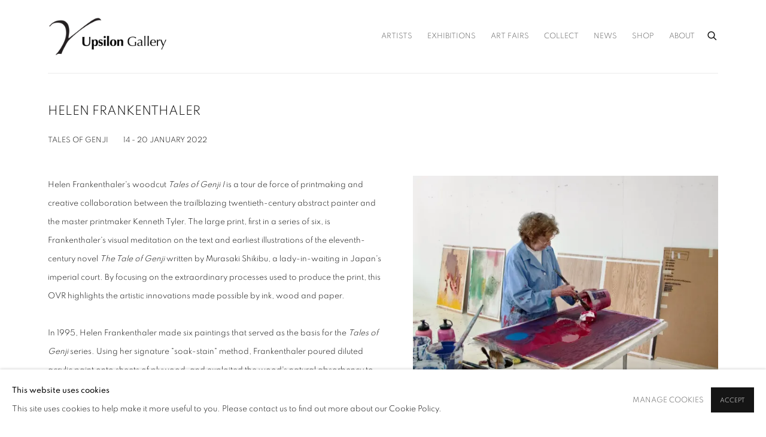

--- FILE ---
content_type: text/html; charset=utf-8
request_url: https://www.upsilongallery.com/viewing-room/12-helen-frankenthaler-tales-of-genji/
body_size: 10330
content:


    


                        
    <!DOCTYPE html>
    <!-- Site by Artlogic - https://artlogic.net -->
    <html lang="en">
        <head>
            <meta charset="utf-8">
            <title>Helen Frankenthaler | 14 - 20 January 2022 | Upsilon Gallery</title>
        <meta property="og:site_name" content="Upsilon Gallery" />
        <meta property="og:title" content="Helen Frankenthaler | 14 - 20 January 2022" />
        <meta property="og:description" content="Helen Frankenthaler's woodcut Tales of Genji I is a tour de force of printmaking and creative collaboration between the trailblazing twentieth-century abstract painter and the master printmaker Kenneth Tyler. The large print, first in a series of six, is Frankenthaler's visual meditation on the text and earliest illustrations of the..." />
        <meta property="og:image" content="https://artlogic-res.cloudinary.com/w_1200,h_630,c_fill,f_auto,fl_lossy,q_auto/ws-upsilongallery/usr/images/viewing_rooms/main_image_override/items/49/49da391c17cb47b78c2926b492e9e24f/tales-of-genji-i_fr.jpg" />
        <meta property="og:image:width" content="1200" />
        <meta property="og:image:height" content="630" />
        <meta property="twitter:card" content="summary_large_image">
        <meta property="twitter:url" content="https://www.upsilongallery.com/viewing-room/12-helen-frankenthaler-tales-of-genji/">
        <meta property="twitter:title" content="Helen Frankenthaler | 14 - 20 January 2022">
        <meta property="twitter:description" content="Helen Frankenthaler's woodcut Tales of Genji I is a tour de force of printmaking and creative collaboration between the trailblazing twentieth-century abstract painter and the master printmaker Kenneth Tyler. The large print, first in a series of six, is Frankenthaler's visual meditation on the text and earliest illustrations of the...">
        <meta property="twitter:text:description" content="Helen Frankenthaler's woodcut Tales of Genji I is a tour de force of printmaking and creative collaboration between the trailblazing twentieth-century abstract painter and the master printmaker Kenneth Tyler. The large print, first in a series of six, is Frankenthaler's visual meditation on the text and earliest illustrations of the...">
        <meta property="twitter:image" content="https://artlogic-res.cloudinary.com/w_1200,h_630,c_fill,f_auto,fl_lossy,q_auto/ws-upsilongallery/usr/images/viewing_rooms/main_image_override/items/49/49da391c17cb47b78c2926b492e9e24f/tales-of-genji-i_fr.jpg">
        <link rel="canonical" href="https://www.upsilongallery.com/viewing-room/12-helen-frankenthaler-tales-of-genji/" />
        <meta name="google" content="notranslate" />
            <meta name="description" content="Helen Frankenthaler's woodcut Tales of Genji I is a tour de force of printmaking and creative collaboration between the trailblazing twentieth-century abstract painter and the master printmaker Kenneth Tyler. The large print, first in a series of six, is Frankenthaler's visual meditation on the text and earliest illustrations of the..." />
            <meta name="publication_date" content="2026-01-25 02:41:21" />
            <meta name="generator" content="Artlogic CMS - https://artlogic.net" />
            
            <meta name="accessibility_version" content="1.1"/>
            
            
                <meta name="viewport" content="width=device-width, minimum-scale=0.5, initial-scale=1.0" />

            

<link rel="icon" href="/images/favicon.ico" type="image/x-icon" />
<link rel="shortcut icon" href="/images/favicon.ico" type="image/x-icon" />

<meta name="application-name" content="Upsilon Gallery"/>
<meta name="msapplication-TileColor" content="#ffffff"/>
            
            
            
                <link rel="stylesheet" media="print" href="/lib/g/2.0/styles/print.css">
                <link rel="stylesheet" media="print" href="/styles/print.css">

            <script>
            (window.Promise && window.Array.prototype.find) || document.write('<script src="/lib/js/polyfill/polyfill_es6.min.js"><\/script>');
            </script>


            
		<link data-context="helper" rel="stylesheet" type="text/css" href="/lib/webfonts/font-awesome/font-awesome-4.6.3/css/font-awesome.min.css?c=27042050002205&g=065b53bc8ad4a0f3380846b68b19f0c8"/>
		<link data-context="helper" rel="stylesheet" type="text/css" href="/lib/archimedes/styles/archimedes-frontend-core.css?c=27042050002205&g=065b53bc8ad4a0f3380846b68b19f0c8"/>
		<link data-context="helper" rel="stylesheet" type="text/css" href="/lib/archimedes/styles/accessibility.css?c=27042050002205&g=065b53bc8ad4a0f3380846b68b19f0c8"/>
		<link data-context="helper" rel="stylesheet" type="text/css" href="/lib/jquery/1.12.4/plugins/jquery.archimedes-frontend-core-plugins-0.1.css?c=27042050002205&g=065b53bc8ad4a0f3380846b68b19f0c8"/>
		<link data-context="helper" rel="stylesheet" type="text/css" href="/lib/jquery/1.12.4/plugins/fancybox-2.1.3/jquery.fancybox.css?c=27042050002205&g=065b53bc8ad4a0f3380846b68b19f0c8"/>
		<link data-context="helper" rel="stylesheet" type="text/css" href="/lib/jquery/1.12.4/plugins/fancybox-2.1.3/jquery.fancybox.artlogic.css?c=27042050002205&g=065b53bc8ad4a0f3380846b68b19f0c8"/>
		<link data-context="helper" rel="stylesheet" type="text/css" href="/lib/jquery/1.12.4/plugins/slick-1.8.1/slick.css?c=27042050002205&g=065b53bc8ad4a0f3380846b68b19f0c8"/>
		<link data-context="helper" rel="stylesheet" type="text/css" href="/lib/jquery/plugins/roomview/1.0/jquery.roomview.1.0.css?c=27042050002205&g=065b53bc8ad4a0f3380846b68b19f0c8"/>
		<link data-context="helper" rel="stylesheet" type="text/css" href="/lib/jquery/plugins/pageload/1.1/jquery.pageload.1.1.css?c=27042050002205&g=065b53bc8ad4a0f3380846b68b19f0c8"/>
		<link data-context="helper" rel="stylesheet" type="text/css" href="/core/dynamic_base.css?c=27042050002205&g=065b53bc8ad4a0f3380846b68b19f0c8"/>
		<link data-context="helper" rel="stylesheet" type="text/css" href="/core/dynamic_main.css?c=27042050002205&g=065b53bc8ad4a0f3380846b68b19f0c8"/>
		<link data-context="helper" rel="stylesheet" type="text/css" href="/core/user_custom.css?c=27042050002205&g=065b53bc8ad4a0f3380846b68b19f0c8"/>
		<link data-context="helper" rel="stylesheet" type="text/css" href="/core/dynamic_responsive.css?c=27042050002205&g=065b53bc8ad4a0f3380846b68b19f0c8"/>
		<link data-context="helper" rel="stylesheet" type="text/css" href="/lib/webfonts/artlogic-site-icons/artlogic-site-icons-1.0/artlogic-site-icons.css?c=27042050002205&g=065b53bc8ad4a0f3380846b68b19f0c8"/>
		<link data-context="helper" rel="stylesheet" type="text/css" href="/lib/jquery/plugins/plyr/3.5.10/plyr.css?c=27042050002205&g=065b53bc8ad4a0f3380846b68b19f0c8"/>
		<link data-context="helper" rel="stylesheet" type="text/css" href="/lib/styles/fouc_prevention.css?c=27042050002205&g=065b53bc8ad4a0f3380846b68b19f0c8"/>
<!-- add crtical css to improve performance -->
		<script data-context="helper"  src="/lib/jquery/1.12.4/jquery-1.12.4.min.js?c=27042050002205&g=065b53bc8ad4a0f3380846b68b19f0c8"></script>
		<script data-context="helper" defer src="/lib/g/2.0/scripts/webpack_import_helpers.js?c=27042050002205&g=065b53bc8ad4a0f3380846b68b19f0c8"></script>
		<script data-context="helper" defer src="/lib/jquery/1.12.4/plugins/jquery.browser.min.js?c=27042050002205&g=065b53bc8ad4a0f3380846b68b19f0c8"></script>
		<script data-context="helper" defer src="/lib/jquery/1.12.4/plugins/jquery.easing.min.js?c=27042050002205&g=065b53bc8ad4a0f3380846b68b19f0c8"></script>
		<script data-context="helper" defer src="/lib/jquery/1.12.4/plugins/jquery.archimedes-frontend-core-plugins-0.1.js?c=27042050002205&g=065b53bc8ad4a0f3380846b68b19f0c8"></script>
		<script data-context="helper" defer src="/lib/jquery/1.12.4/plugins/jquery.fitvids.js?c=27042050002205&g=065b53bc8ad4a0f3380846b68b19f0c8"></script>
		<script data-context="helper" defer src="/core/dynamic.js?c=27042050002205&g=065b53bc8ad4a0f3380846b68b19f0c8"></script>
		<script data-context="helper" defer src="/lib/archimedes/scripts/archimedes-frontend-core.js?c=27042050002205&g=065b53bc8ad4a0f3380846b68b19f0c8"></script>
		<script data-context="helper" defer src="/lib/archimedes/scripts/archimedes-frontend-modules.js?c=27042050002205&g=065b53bc8ad4a0f3380846b68b19f0c8"></script>
		<script data-context="helper" type="module"  traceurOptions="--async-functions" src="/lib/g/2.0/scripts/galleries_js_loader__mjs.js?c=27042050002205&g=065b53bc8ad4a0f3380846b68b19f0c8"></script>
		<script data-context="helper" defer src="/lib/g/2.0/scripts/feature_panels.js?c=27042050002205&g=065b53bc8ad4a0f3380846b68b19f0c8"></script>
		<script data-context="helper" defer src="/lib/g/themes/aspect/2.0/scripts/script.js?c=27042050002205&g=065b53bc8ad4a0f3380846b68b19f0c8"></script>
		<script data-context="helper" defer src="/lib/archimedes/scripts/recaptcha.js?c=27042050002205&g=065b53bc8ad4a0f3380846b68b19f0c8"></script>
            
            

            
                


    <script>
        function get_cookie_preference(category) {
            result = false;
            try {
                var cookie_preferences = localStorage.getItem('cookie_preferences') || "";
                if (cookie_preferences) {
                    cookie_preferences = JSON.parse(cookie_preferences);
                    if (cookie_preferences.date) {
                        var expires_on = new Date(cookie_preferences.date);
                        expires_on.setDate(expires_on.getDate() + 365);
                        console.log('cookie preferences expire on', expires_on.toISOString());
                        var valid = expires_on > new Date();
                        if (valid && cookie_preferences.hasOwnProperty(category) && cookie_preferences[category]) {
                            result = true;
                        }
                    }
                }
            }
            catch(e) {
                console.warn('get_cookie_preference() failed');
                return result;
            }
            return result;
        }

        window.google_analytics_init = function(page){
            var collectConsent = true;
            var useConsentMode = false;
            var analyticsProperties = ['UA-141679365-41', 'G-HW9GYFW6C3'];
            var analyticsCookieType = 'statistics';
            var disableGa = false;
            var sendToArtlogic = true;
            var artlogicProperties = {
                'UA': 'UA-157296318-1',
                'GA': 'G-GLQ6WNJKR5',
            };

            analyticsProperties = analyticsProperties.concat(Object.values(artlogicProperties));

            var uaAnalyticsProperties = analyticsProperties.filter((p) => p.startsWith('UA-'));
            var ga4AnalyticsProperties = analyticsProperties.filter((p) => p.startsWith('G-')).concat(analyticsProperties.filter((p) => p.startsWith('AW-')));

            if (collectConsent) {
                disableGa = !get_cookie_preference(analyticsCookieType);

                for (var i=0; i < analyticsProperties.length; i++){
                    var key = 'ga-disable-' + analyticsProperties[i];

                    window[key] = disableGa;
                }

                if (disableGa) {
                    if (document.cookie.length) {
                        var cookieList = document.cookie.split(/; */);

                        for (var i=0; i < cookieList.length; i++) {
                            var splitCookie = cookieList[i].split('='); //this.split('=');

                            if (splitCookie[0].indexOf('_ga') == 0 || splitCookie[0].indexOf('_gid') == 0 || splitCookie[0].indexOf('__utm') == 0) {
                                //h.deleteCookie(splitCookie[0]);
                                var domain = location.hostname;
                                var cookie_name = splitCookie[0];
                                document.cookie =
                                    cookie_name + "=" + ";path=/;domain="+domain+";expires=Thu, 01 Jan 1970 00:00:01 GMT";
                                // now delete the version without a subdomain
                                domain = domain.split('.');
                                domain.shift();
                                domain = domain.join('.');
                                document.cookie =
                                    cookie_name + "=" + ";path=/;domain="+domain+";expires=Thu, 01 Jan 1970 00:00:01 GMT";
                            }
                        }
                    }
                }
            }

            if (uaAnalyticsProperties.length) {
                (function(i,s,o,g,r,a,m){i['GoogleAnalyticsObject']=r;i[r]=i[r]||function(){
                (i[r].q=i[r].q||[]).push(arguments)},i[r].l=1*new Date();a=s.createElement(o),
                m=s.getElementsByTagName(o)[0];a.async=1;a.src=g;m.parentNode.insertBefore(a,m)
                })(window,document,'script','//www.google-analytics.com/analytics.js','ga');


                if (!disableGa) {
                    var anonymizeIps = false;

                    for (var i=0; i < uaAnalyticsProperties.length; i++) {
                        var propertyKey = '';

                        if (i > 0) {
                            propertyKey = 'tracker' + String(i + 1);
                        }

                        var createArgs = [
                            'create',
                            uaAnalyticsProperties[i],
                            'auto',
                        ];

                        if (propertyKey) {
                            createArgs.push({'name': propertyKey});
                        }

                        ga.apply(null, createArgs);

                        if (anonymizeIps) {
                            ga('set', 'anonymizeIp', true);
                        }

                        var pageViewArgs = [
                            propertyKey ? propertyKey + '.send' : 'send',
                            'pageview'
                        ]

                        if (page) {
                            pageViewArgs.push(page)
                        }

                        ga.apply(null, pageViewArgs);
                    }

                    if (sendToArtlogic) {
                        ga('create', 'UA-157296318-1', 'auto', {'name': 'artlogic_tracker'});

                        if (anonymizeIps) {
                            ga('set', 'anonymizeIp', true);
                        }

                        var pageViewArgs = [
                            'artlogic_tracker.send',
                            'pageview'
                        ]

                        if (page) {
                            pageViewArgs.push(page)
                        }

                        ga.apply(null, pageViewArgs);
                    }
                }
            }

            if (ga4AnalyticsProperties.length) {
                if (!disableGa || useConsentMode) {
                    (function(d, script) {
                        script = d.createElement('script');
                        script.type = 'text/javascript';
                        script.async = true;
                        script.src = 'https://www.googletagmanager.com/gtag/js?id=' + ga4AnalyticsProperties[0];
                        d.getElementsByTagName('head')[0].appendChild(script);
                    }(document));

                    window.dataLayer = window.dataLayer || [];
                    window.gtag = function (){dataLayer.push(arguments);}
                    window.gtag('js', new Date());

                    if (useConsentMode) {
                        gtag('consent', 'default', {
                            'ad_storage': 'denied',
                            'analytics_storage': 'denied',
                            'functionality_storage': 'denied',
                            'personalization_storage': 'denied',
                            'security': 'denied',
                        });

                        if (disableGa) {
                            // If this has previously been granted, it will need set back to denied (ie on cookie change)
                            gtag('consent', 'update', {
                                'analytics_storage': 'denied',
                            });
                        } else {
                            gtag('consent', 'update', {
                                'analytics_storage': 'granted',
                            });
                        }
                    }

                    for (var i=0; i < ga4AnalyticsProperties.length; i++) {
                        window.gtag('config', ga4AnalyticsProperties[i]);
                    }

                }
            }
        }

        var waitForPageLoad = true;

        if (waitForPageLoad) {
            window.addEventListener('load', function() {
                window.google_analytics_init();
                window.archimedes.archimedes_core.analytics.init();
            });
        } else {
            window.google_analytics_init();
        }
    </script>

                


    <!-- Facebook Pixel Code -->            
    <script>
        !function(f,b,e,v,n,t,s)
        {if(f.fbq)return;n=f.fbq=function(){n.callMethod?
        n.callMethod.apply(n,arguments):n.queue.push(arguments)};
        if(!f._fbq)f._fbq=n;n.push=n;n.loaded=!0;n.version='2.0';
        n.queue=[];t=b.createElement(e);t.async=!0;
        t.src=v;s=b.getElementsByTagName(e)[0];
        s.parentNode.insertBefore(t,s)}(window, document,'script',
        'https://connect.facebook.net/en_US/fbevents.js');
            fbq('consent', 'revoke');
        fbq('init', 892217102106726);
        fbq('track', 'PageView');
    </script>
    <!-- End Facebook Pixel Code -->
    <meta name="facebook-domain-verification" content="aa52o2kbscggli06q5gn200nrnaew9" />

            
            
            
            <noscript> 
                <style>
                    body {
                        opacity: 1 !important;
                    }
                </style>
            </noscript>
        </head>
        
        
        
        <body class="section-viewing-room page-viewing-room site-responsive responsive-top-size-1023 responsive-nav-slide-nav responsive-nav-side-position-fullscreen responsive-layout-forced-lists responsive-layout-forced-image-lists responsive-layout-forced-tile-lists analytics-track-all-links site-lib-version-2-0 scroll_sub_nav_enabled responsive_src_image_sizing hero_heading_title_position_overlay page-param-12-helen-frankenthaler-tales-of-genji page-param-id-12 page-param-type-viewing_room_id  layout-fixed-header site-type-template pageload-ajax-navigation-active layout-animation-enabled layout-lazyload-enabled prevent_user_image_save" data-viewport-width="1024" data-site-name="upsilongallery" data-connected-db-name="upsilongallery" data-pathname="/viewing-room/12-helen-frankenthaler-tales-of-genji/"
    style="opacity: 0;"

>
            <script>document.getElementsByTagName('body')[0].className+=' browser-js-enabled';</script>
            


            
            






        <div id="responsive_slide_nav_content_wrapper">

    <div id="container">

        
    


    <div class="header-fixed-wrapper">
    <header id="header" class="clearwithin header_fixed  ">
        <div class="inner clearwithin">

            


<div id="logo" class=" user-custom-logo-image"><a href="/">Upsilon Gallery</a></div>


            
                <div id="skiplink-container">
                    <div>
                        <a href="#main_content" class="skiplink">Skip to main content</a>
                    </div>
                </div>
            
        
            <div class="header-ui-wrapper">

                    <div id="responsive_slide_nav_wrapper" class="mobile_menu_align_center" data-nav-items-animation-delay>
                        <div id="responsive_slide_nav_wrapper_inner" data-responsive-top-size=1023>
                        
                            <nav id="top_nav" aria-label="Main site" class="navigation noprint clearwithin">
                                
<div id="top_nav_reveal" class="hidden"><ul><li><a href="#" role="button" aria-label="Close">Menu</a></li></ul></div>

        <ul class="topnav">
		<li class="topnav-filepath-artists topnav-label-artists topnav-id-11"><a href="/artists/" aria-label="Artists">Artists</a></li>
		<li class="topnav-filepath-exhibitions topnav-label-exhibitions topnav-id-13"><a href="/exhibitions/" aria-label="Exhibitions">Exhibitions</a></li>
		<li class="topnav-filepath-events topnav-label-art-fairs topnav-id-14"><a href="/events/" aria-label="Art Fairs">Art Fairs</a></li>
		<li class="topnav-filepath-collect topnav-label-collect topnav-id-22"><a href="/collect/" aria-label="Collect">Collect</a></li>
		<li class="topnav-filepath-news topnav-label-news topnav-id-15"><a href="/news/" aria-label="News">News</a></li>
		<li class="topnav-filepath-shop topnav-label-shop topnav-id-44"><a href="https://shop.upsilongallery.com/" aria-label="Shop">Shop</a></li>
		<li class="topnav-filepath-about topnav-label-about topnav-id-25 last"><a href="/about/" aria-label="About">About</a></li>
	</ul>


                                
                                



                                
                                    <div id="topnav_search" class="header_quick_search noprint">
                                        <form method="get" action="/search/" id="topnav_search_form">
                                            <input id="topnav_search_field" type="text" class="header_quicksearch_field inputField" aria-label="Search" data-default-value="Search" value="" name="search" />
                                                <a href="javascript:void(0)" id="topnav_search_btn" class="header_quicksearch_btn link" aria-label="Submit search" role="button"><i class="quicksearch-icon"></i></a>
                                            <input type="submit" class="nojsSubmit" aria-label="Submit search" value="Go" style="display: none;" />
                                        </form>
                                    </div>
                            </nav>
                        
                        </div>
                    </div>
                

                <div class="header-icons-wrapper ">
                    
                    
                        <div id="header_quick_search" class="header_quick_search noprint header_quick_search_reveal">
                            <form method="get" action="/search/" id="header_quicksearch_form">
                                <input id="header_quicksearch_field" type="text" class="header_quicksearch_field inputField" aria-label="Submit" data-default-value="Search" value="" name="search" placeholder="Search" />
                                <a href="javascript:void(0)" id="header_quicksearch_btn" class="header_quicksearch_btn link" aria-label="Submit search"><i class="quicksearch-icon"></i></a>
                                <input type="submit" class="nojsSubmit" value="Go" aria-label="Submit search" style="display: none;" />
                            </form>
                        </div>


                    
     
                        <div id="slide_nav_reveal" tabindex="0" role="button">Menu</div>
                </div>
                
                

                



                

                
            </div>
        </div>
        



    </header>
    </div>



        

        <div id="main_content" role="main" class="clearwithin">
            <!--contentstart-->
            







    <div class="viewing_room">
        


<div class="subsection-viewing_room-detail-page subsection-wrapper record-content-group-images-override record-content-content record-content-selected-artists record-content-has-section-overview record-content-has-section-artist_page" data-main-content-record-type="viewing_rooms" data-main-content-record-id="12">


        

        
        <div class="viewing_room-header heading_wrapper clearwithin ">
            <h1 class="has_subtitle" data-onclick-url="/viewing-room/12-helen-frankenthaler-tales-of-genji/"><span class="h1_heading">Helen Frankenthaler</span><span class="separator">: </span> <span class="h1_subtitle">Tales of Genji</span></h1>
                
                <div id="viewing_room-status-past" class="hidden">
                    Past viewing_room
                </div>

                <div class="subtitle has_subnav">
                
                    <span class="subtitle_date">14 - 20 January 2022</span>
                    
                    
                </div>
            
            

            


        </div>


    

    <div id="content" class="content_alt clearwithin">
    
        
        
            
            


    <div class="scroll_section_container scroll_section_hide_first_heading">
            <section class="scroll_section scroll_section_overview">
                


<div class="subsection-overview">

    
    
        <div  class="sidebar clearwithin">
                    
                    <div class="image  " data-width="1536" data-height="1024">
                        <span class="object-fit-container"><img src="[data-uri]" class="object-fit-contain"  data-responsive-src="{'750': 'https://artlogic-res.cloudinary.com/w_750,c_limit,f_auto,fl_lossy,q_auto/ws-upsilongallery/usr/images/viewing_rooms/group_images_override/items/71/718e9745b9624860bbe0b0eece5ca088/helen-frankenthaler-painting-japanese-maple.jpg', '850': 'https://artlogic-res.cloudinary.com/w_850,c_limit,f_auto,fl_lossy,q_auto/ws-upsilongallery/usr/images/viewing_rooms/group_images_override/items/71/718e9745b9624860bbe0b0eece5ca088/helen-frankenthaler-painting-japanese-maple.jpg', '2400': 'https://artlogic-res.cloudinary.com/w_2400,c_limit,f_auto,fl_lossy,q_auto/ws-upsilongallery/usr/images/viewing_rooms/group_images_override/items/71/718e9745b9624860bbe0b0eece5ca088/helen-frankenthaler-painting-japanese-maple.jpg', '1600': 'https://artlogic-res.cloudinary.com/w_1600,c_limit,f_auto,fl_lossy,q_auto/ws-upsilongallery/usr/images/viewing_rooms/group_images_override/items/71/718e9745b9624860bbe0b0eece5ca088/helen-frankenthaler-painting-japanese-maple.jpg', '1200': 'https://artlogic-res.cloudinary.com/w_1200,c_limit,f_auto,fl_lossy,q_auto/ws-upsilongallery/usr/images/viewing_rooms/group_images_override/items/71/718e9745b9624860bbe0b0eece5ca088/helen-frankenthaler-painting-japanese-maple.jpg', '345': 'https://artlogic-res.cloudinary.com/w_345,c_limit,f_auto,fl_lossy,q_auto/ws-upsilongallery/usr/images/viewing_rooms/group_images_override/items/71/718e9745b9624860bbe0b0eece5ca088/helen-frankenthaler-painting-japanese-maple.jpg', '470': 'https://artlogic-res.cloudinary.com/w_470,c_limit,f_auto,fl_lossy,q_auto/ws-upsilongallery/usr/images/viewing_rooms/group_images_override/items/71/718e9745b9624860bbe0b0eece5ca088/helen-frankenthaler-painting-japanese-maple.jpg', '3000': 'https://artlogic-res.cloudinary.com/w_3000,c_limit,f_auto,fl_lossy,q_auto/ws-upsilongallery/usr/images/viewing_rooms/group_images_override/items/71/718e9745b9624860bbe0b0eece5ca088/helen-frankenthaler-painting-japanese-maple.jpg', '650': 'https://artlogic-res.cloudinary.com/w_650,c_limit,f_auto,fl_lossy,q_auto/ws-upsilongallery/usr/images/viewing_rooms/group_images_override/items/71/718e9745b9624860bbe0b0eece5ca088/helen-frankenthaler-painting-japanese-maple.jpg', '2600': 'https://artlogic-res.cloudinary.com/w_2600,c_limit,f_auto,fl_lossy,q_auto/ws-upsilongallery/usr/images/viewing_rooms/group_images_override/items/71/718e9745b9624860bbe0b0eece5ca088/helen-frankenthaler-painting-japanese-maple.jpg', '2800': 'https://artlogic-res.cloudinary.com/w_2800,c_limit,f_auto,fl_lossy,q_auto/ws-upsilongallery/usr/images/viewing_rooms/group_images_override/items/71/718e9745b9624860bbe0b0eece5ca088/helen-frankenthaler-painting-japanese-maple.jpg', '1400': 'https://artlogic-res.cloudinary.com/w_1400,c_limit,f_auto,fl_lossy,q_auto/ws-upsilongallery/usr/images/viewing_rooms/group_images_override/items/71/718e9745b9624860bbe0b0eece5ca088/helen-frankenthaler-painting-japanese-maple.jpg', '1000': 'https://artlogic-res.cloudinary.com/w_1000,c_limit,f_auto,fl_lossy,q_auto/ws-upsilongallery/usr/images/viewing_rooms/group_images_override/items/71/718e9745b9624860bbe0b0eece5ca088/helen-frankenthaler-painting-japanese-maple.jpg'}"  data-src="https://artlogic-res.cloudinary.com/w_355,h_400,c_limit,f_auto,fl_lossy,q_auto/ws-upsilongallery/usr/images/viewing_rooms/group_images_override/items/71/718e9745b9624860bbe0b0eece5ca088/helen-frankenthaler-painting-japanese-maple.jpg" alt="Helen Frankenthaler, Tales of Genji"  /></span>
                    </div>
        </div>

    <div  class="content_module clearwithin">

        <div class="description">
            <div class="prose">
                <p>Helen Frankenthaler's woodcut <em>Tales of Genji I </em>is a tour de force of printmaking and creative collaboration between the trailblazing twentieth-century abstract painter and the master printmaker Kenneth Tyler. The large print, first in a series of six, is Frankenthaler's visual meditation on the text and earliest illustrations of the eleventh-century novel <em>The Tale of Genji</em> written by Murasaki Shikibu, a lady-in-waiting in Japan's imperial court. By focusing on the extraordinary processes used to produce the print, this OVR highlights the artistic innovations made possible by ink, wood and paper.</p>
<p>&nbsp;</p>
<p>In 1995, Helen Frankenthaler made six paintings that served as the basis for the <em>Tales of Genji</em> series. Using her signature "soak-stain" method, Frankenthaler poured diluted acrylic paint onto sheets of plywood, and exploited the wood's natural absorbency to create richly layered compositions.</p>
<p>&nbsp;</p>
<p>Working alongside Frankenthaler in the studio, Kenneth Tyler and his team of woodblock carvers, paper makers, and printers translated her paintings into woodcuts. For <em>Tales of Genji I</em>, woodblock carvers made eleven separate blocks from two different types of wood. They carved certain areas so the block would hold color and applied lacquer to others so they would repel ink. The printers then inked these eleven blocks with thirty-four different colors and carefully aligned each woodblock on specially made paper that mimicked the woodgrain of the playwood used to create Frankenthaler's painting. This process required great precision, as any slight deviations in the registration, or how the blocks were lined up, would result in the rejection and destruction of the sheet. To achieve the final edition of 30 prints, hundreds of imperfect prints were discarded.</p>
            </div>
        </div>


        
        
            <div id="popup_links">
                    



    <script>
        var addthis_config = {
            data_track_addressbar: false,
            services_exclude: 'print, gmail, stumbleupon, more, google',
            ui_click: true, data_ga_tracker: 'UA-141679365-41',
            data_ga_property: 'UA-141679365-41',
            data_ga_social: true,
            ui_use_css: true,
            data_use_cookies_ondomain: false,
            data_use_cookies: false
        };

    </script>
    <div class="social_sharing_wrap not-prose clearwithin">


        

        

        <div class="link share_link popup_vertical_link  retain_dropdown_dom_position" data-link-type="share_link">
            <a href="#" role="button" aria-haspopup="true" aria-expanded="false">Share</a>

                
                <div id="social_sharing" class="social_sharing popup_links_parent">
                <div id="relative_social_sharing" class="relative_social_sharing">
                <div id="social_sharing_links" class="social_sharing_links popup_vertical dropdown_closed addthis_toolbox popup_links">
                        <ul>
                        
                            
                                <li class="social_links_item">
                                    <a href="https://www.facebook.com/sharer.php?u=http://www.upsilongallery.com/viewing-room/12-helen-frankenthaler-tales-of-genji/" target="_blank" class="addthis_button_facebook">
                                        <span class="add_this_social_media_icon facebook"></span>Facebook
                                    </a>
                                </li>
                            
                                <li class="social_links_item">
                                    <a href="https://x.com/share?url=http://www.upsilongallery.com/viewing-room/12-helen-frankenthaler-tales-of-genji/" target="_blank" class="addthis_button_x">
                                        <span class="add_this_social_media_icon x"></span>X
                                    </a>
                                </li>
                            
                                <li class="social_links_item">
                                    <a href="https://www.pinterest.com/pin/create/button/?url=https%3A//www.upsilongallery.com/viewing-room/12-helen-frankenthaler-tales-of-genji/&media=https%3A//artlogic-res.cloudinary.com/f_auto%2Cfl_lossy%2Cq_auto/ws-upsilongallery/usr/images/viewing_rooms/main_image_override/items/49/49da391c17cb47b78c2926b492e9e24f/tales-of-genji-i_fr.jpg&description=Helen%20Frankenthaler%20%7C%2014%20-%2020%20January%202022" target="_blank" class="addthis_button_pinterest_share">
                                        <span class="add_this_social_media_icon pinterest"></span>Pinterest
                                    </a>
                                </li>
                            
                                <li class="social_links_item">
                                    <a href="https://www.tumblr.com/share/link?url=http://www.upsilongallery.com/viewing-room/12-helen-frankenthaler-tales-of-genji/" target="_blank" class="addthis_button_tumblr">
                                        <span class="add_this_social_media_icon tumblr"></span>Tumblr
                                    </a>
                                </li>
                            
                                <li class="social_links_item">
                                    <a href="mailto:?subject=Helen%20Frankenthaler%20%7C%2014%20-%2020%20January%202022&body= http://www.upsilongallery.com/viewing-room/12-helen-frankenthaler-tales-of-genji/" target="_blank" class="addthis_button_email">
                                        <span class="add_this_social_media_icon email"></span>Email
                                    </a>
                                </li>
                        </ul>
                </div>
                </div>
                </div>
                
        

        </div>



    </div>

                
            </div>



        

    </div>

</div>

            </section>
        
    </div>


            <div class="divider"></div>
        

    
    <div class="feature_panels  ">
        <div class="feature_panels_inner clearwithin">
            <ul>

                    

                        
                        

                            



    
    

    

    


    <li class="panel panel_type_8 feature_variant_1  clearwithin panel_id_133 panel_number_1 panel_type_8 panel_style_standard panel_variant_standard fp_unnamed"  >
            
            
            
            <span class="image " data-width="800" data-height="600"><span>
                        <span class="object-fit-container"><img src="[data-uri]" class="object-fit-contain"  data-responsive-src="{'750': 'https://artlogic-res.cloudinary.com/w_750,c_limit,f_auto,fl_lossy,q_auto/ws-upsilongallery/usr/images/feature_panels/image/items/29/29843de1d1fc45cf8cb345623c55eee6/tales-of-genji-i_fr.jpg', '850': 'https://artlogic-res.cloudinary.com/w_850,c_limit,f_auto,fl_lossy,q_auto/ws-upsilongallery/usr/images/feature_panels/image/items/29/29843de1d1fc45cf8cb345623c55eee6/tales-of-genji-i_fr.jpg', '2400': 'https://artlogic-res.cloudinary.com/w_2400,c_limit,f_auto,fl_lossy,q_auto/ws-upsilongallery/usr/images/feature_panels/image/items/29/29843de1d1fc45cf8cb345623c55eee6/tales-of-genji-i_fr.jpg', '1600': 'https://artlogic-res.cloudinary.com/w_1600,c_limit,f_auto,fl_lossy,q_auto/ws-upsilongallery/usr/images/feature_panels/image/items/29/29843de1d1fc45cf8cb345623c55eee6/tales-of-genji-i_fr.jpg', '1200': 'https://artlogic-res.cloudinary.com/w_1200,c_limit,f_auto,fl_lossy,q_auto/ws-upsilongallery/usr/images/feature_panels/image/items/29/29843de1d1fc45cf8cb345623c55eee6/tales-of-genji-i_fr.jpg', '345': 'https://artlogic-res.cloudinary.com/w_345,c_limit,f_auto,fl_lossy,q_auto/ws-upsilongallery/usr/images/feature_panels/image/items/29/29843de1d1fc45cf8cb345623c55eee6/tales-of-genji-i_fr.jpg', '470': 'https://artlogic-res.cloudinary.com/w_470,c_limit,f_auto,fl_lossy,q_auto/ws-upsilongallery/usr/images/feature_panels/image/items/29/29843de1d1fc45cf8cb345623c55eee6/tales-of-genji-i_fr.jpg', '3000': 'https://artlogic-res.cloudinary.com/w_3000,c_limit,f_auto,fl_lossy,q_auto/ws-upsilongallery/usr/images/feature_panels/image/items/29/29843de1d1fc45cf8cb345623c55eee6/tales-of-genji-i_fr.jpg', '650': 'https://artlogic-res.cloudinary.com/w_650,c_limit,f_auto,fl_lossy,q_auto/ws-upsilongallery/usr/images/feature_panels/image/items/29/29843de1d1fc45cf8cb345623c55eee6/tales-of-genji-i_fr.jpg', '2600': 'https://artlogic-res.cloudinary.com/w_2600,c_limit,f_auto,fl_lossy,q_auto/ws-upsilongallery/usr/images/feature_panels/image/items/29/29843de1d1fc45cf8cb345623c55eee6/tales-of-genji-i_fr.jpg', '2800': 'https://artlogic-res.cloudinary.com/w_2800,c_limit,f_auto,fl_lossy,q_auto/ws-upsilongallery/usr/images/feature_panels/image/items/29/29843de1d1fc45cf8cb345623c55eee6/tales-of-genji-i_fr.jpg', '1400': 'https://artlogic-res.cloudinary.com/w_1400,c_limit,f_auto,fl_lossy,q_auto/ws-upsilongallery/usr/images/feature_panels/image/items/29/29843de1d1fc45cf8cb345623c55eee6/tales-of-genji-i_fr.jpg', '1000': 'https://artlogic-res.cloudinary.com/w_1000,c_limit,f_auto,fl_lossy,q_auto/ws-upsilongallery/usr/images/feature_panels/image/items/29/29843de1d1fc45cf8cb345623c55eee6/tales-of-genji-i_fr.jpg'}"  data-src="https://artlogic-res.cloudinary.com/w_3000,c_limit,f_auto,fl_lossy,q_auto/ws-upsilongallery/usr/images/feature_panels/image/items/29/29843de1d1fc45cf8cb345623c55eee6/tales-of-genji-i_fr.jpg" alt="" /></span>
            </span>

            </span>
    
            
            <div class="content">
                    
            <!--excludeindexstart-->
            <div class="enquire_button_container clearwithin ">
                <div class="button"><a href="javascript:void(0)" role="button" class="website_contact_form link-no-ajax" data-contact-form-stock-number="" data-contact-form-item-table="" data-contact-form-item-id="" data-contact-form-details="" data-contact-form-image="" data-contact-form-hide-context="1" data-contact-form-to="" data-contact-form-to-bcc=""  >Inquire</a></div>
                <div class="enquire_link_simple_artwork_details hidden"></div>
            </div>
            <!--excludeindexend-->
        
            </div>
    
    </li>



                        
                    
                
            </ul>
        </div>
    </div>



            

        


    </div>

    


</div>


    </div>


            <!--contentend-->
        </div>

        


            
                

























<div id="footer" role="contentinfo" class=" advanced_footer">
    <div class="inner">
                <div class="advanced_footer_item clearwithin">
                    
        <div id="contact_info">
                <div>
<div class="subtitle">
<p><strong>About<br /></strong></p>
<p> </p>
</div>
<a href="https://www.upsilongallery.com/about/">About Upsilon Gallery</a></div>
<div><a href="https://www.upsilongallery.com/collect/consignments/">Consignment Program</a></div>
<div><a href="https://www.upsilongallery.com/stories/news/">News</a></div>
<div><a href="https://www.upsilongallery.com/careers/">Careers</a></div>
        </div>

                </div>
            
            <div class="advanced_footer_item advanced_footer_item_1">
                <div class="subtitle">
<p style="padding-left: 90px;"><strong>support<br /></strong></p>
<p> </p>
</div>
<p style="padding-left: 90px;"><a href="https://www.upsilongallery.com/book-an-appointment/">Book A Private Viewing</a></p>
<p style="padding-left: 90px;"><a href="https://www.upsilongallery.com/about/contact/">Contact</a></p>
            </div>
            <div class="advanced_footer_item advanced_footer_item_2">
                <p style="padding-left: 90px;"><a href="https://www.upsilongallery.com/cookie-policy/">Cookie Policy</a></p>
<p style="padding-left: 90px;"><a href="https://www.upsilongallery.com/privacy-policy/">Privacy Policy</a></p>
            </div>

            
    
        <div id="social_links" class="clearwithin">
            <div id="instagram" class="social_links_item"><a href="https://www.instagram.com/upsilongallery/" class=""><span class="social_media_icon instagram"></span>Instagram<span class="screen-reader-only">, opens in a new tab.</span></a></div><div id="linkedin" class="social_links_item"><a href="https://www.linkedin.com/company/upsilon-gallery" class=""><span class="social_media_icon linkedin"></span>LinkedIn<span class="screen-reader-only">, opens in a new tab.</span></a></div><div id="artnet" class="social_links_item"><a href="http://www.artnet.com/galleries/upsilon-gallery/" class=""><span class="social_media_icon artnet"></span>Artnet<span class="screen-reader-only">, opens in a new tab.</span></a></div><div id="artsy" class="social_links_item"><a href="https://www.artsy.net/upsilon-gallery" class=""><span class="social_media_icon artsy"></span>Artsy<span class="screen-reader-only">, opens in a new tab.</span></a></div><div id="mutualart" class="social_links_item"><a href="https://www.mutualart.com/Gallery/Upsilon-Gallery--23-E-67th-Str--/D6FF47F23EDB70E7" class=""><span class="social_media_icon mutualart"></span>MutualArt<span class="screen-reader-only">, opens in a new tab.</span></a></div><div id="mailinglist" class="social_links_item"><a href="/mailing-list/" class=" mailinglist_signup_popup_link"><span class="social_media_icon mailinglist"></span>Join the mailing list</a></div><div id="email" class="social_links_item"><a href="/contact/form/" class="link-no-ajax"><span class="social_media_icon email"></span>Send an email</a></div>
        </div>

            <div class="clear"></div>
            
    <div class="copyright">
            
    <div class="small-links-container">
            <div class="cookie_notification_preferences"><a href="javascript:void(0)" role="button" class="link-no-ajax">Manage cookies</a></div>



    </div>

        <div id="copyright" class="noprint">
            <div class="copyright-text">
                    Copyright © 2026 Upsilon Gallery
            </div>
                
        
        <div id="artlogic" class="noprint"><a href="https://artlogic.net/" target="_blank" rel="noopener noreferrer">
                Online Viewing Rooms by Artlogic
        </a></div>

        </div>
        
    </div>

        <div class="clear"></div>
    </div>
</div>
        <div class="clear"></div>

            <div id="cookie_notification" role="region" aria-label="Cookie banner" data-mode="consent" data-cookie-notification-settings="">
    <div class="inner">
        <div id="cookie_notification_message" class="prose">
                <p><strong>This website uses cookies</strong><br>This site uses cookies to help make it more useful to you. Please contact us to find out more about our Cookie Policy.</p>
        </div>
        <div id="cookie_notification_preferences" class="link"><a href="javascript:;" role="button">Manage cookies</a></div>
        <div id="cookie_notification_accept" class="button"><a href="javascript:;" role="button">Accept</a></div>

    </div>
</div>
    <div id="manage_cookie_preferences_popup_container">
        <div id="manage_cookie_preferences_popup_overlay"></div>
        <div id="manage_cookie_preferences_popup_inner">
            <div id="manage_cookie_preferences_popup_box" role="dialog" aria-modal="true" aria-label="Cookie preferences">
                <div id="manage_cookie_preferences_close_popup_link" class="close">
                    <a href="javascript:;" role="button" aria-label="close">
                        <svg width="20px" height="20px" viewBox="0 0 488 488" version="1.1" xmlns="http://www.w3.org/2000/svg" xmlns:xlink="http://www.w3.org/1999/xlink" aria-hidden="true">
                            <g id="Page-1" stroke="none" stroke-width="1" fill="none" fill-rule="evenodd">
                                <g id="close" fill="#5D5D5D" fill-rule="nonzero">
                                    <polygon id="Path" points="488 468 468 488 244 264 20 488 0 468 224 244 0 20 20 0 244 224 468 0 488 20 264 244"></polygon>
                                </g>
                            </g>
                        </svg>
                    </a>
                </div>
                <h2>Cookie preferences</h2>
                    <p>Check the boxes for the cookie categories you allow our site to use</p>
                
                <div id="manage_cookie_preferences_form_wrapper">
                    <div class="form form_style_simplified">

                        <form id="cookie_preferences_form">
                            <fieldset>
                                <legend class="visually-hidden">Cookie options</legend>
                                <div>
                                    <label><input type="checkbox" name="essential" disabled checked value="1"> Strictly necessary</label>
                                    <div class="note">Required for the website to function and cannot be disabled.</div>
                                </div>
                                <div>
                                    <label><input type="checkbox" name="functionality"  value="1"> Preferences and functionality</label>
                                    <div class="note">Improve your experience on the website by storing choices you make about how it should function.</div>
                                </div>
                                <div>
                                    <label><input type="checkbox" name="statistics"  value="1"> Statistics</label>
                                    <div class="note">Allow us to collect anonymous usage data in order to improve the experience on our website.</div>
                                </div>
                                <div>
                                    <label><input type="checkbox" name="marketing"  value="1"> Marketing</label>
                                    <div class="note">Allow us to identify our visitors so that we can offer personalised, targeted marketing.</div>
                                </div>
                            </fieldset>
                            
                            <div class="button">
                                <a href="javascript:;" id="cookie_preferences_form_submit" role="button">Save preferences</a>
                            </div>
                        </form>

                    </div>
                </div>
            </div>
        </div>
    </div>

        


            
    
    
    
    <div id="mailing_list_popup_container" class=" auto_popup auto_popup_exit" data-timeout="10" data-cookie-expiry="604800">
        <div id="mailing_list_popup_overlay"></div>
        <div id="mailing_list_popup_inner">
            <div id="mailing_list_popup_box" role="dialog" aria-modal="true" aria-label="Mailing list popup">
                <div id="mailinglist_signup_close_popup_link" class="close"><a href="#" aria-label="Close" role="button" tabindex="0">Close</a></div>
                <h2>Join our mailing list</h2>
            
                    

<div id="artlogic_mailinglist_signup_form_wrapper">
    <div class="form form_style_simplified form_layout_hidden_labels">

        <form id="artlogic_mailinglist_signup_form" class="mailing_list_form clearwithin  " method="post" onsubmit="return false;" data-field-error="Please fill in all required fields." data-field-thanks-heading="Thank you" data-field-error-heading="Sorry" data-field-thanks-content="You have been added to our mailing list" data-field-exists-heading="Thank you" data-field-exists-content="You are already on our mailing list">
        
            <div class="error" tabindex="-1"></div>

                
                <div id="firstname_row" class="form_row">
                                <label for="ml_firstname">First name *</label>
                                <input name="firstname" class="inputField" id="ml_firstname" type="text" required autocomplete="given-name" value="" />
                </div>
                
                <div id="lastname_row" class="form_row">
                                <label for="ml_lastname">Last name *</label>
                                <input name="lastname" class="inputField" id="ml_lastname" type="text" required autocomplete="family-name" value="" />
                </div>
                
                <div id="email_row" class="form_row">
                                <label for="ml_email">Email *</label>
                                <input name="email" class="inputField" id="ml_email" type="email" required autocomplete="email" value="" />
                </div>

                <input type="hidden" name="interests" value="">
                <input type="hidden" name="phone" value="">
                <input type="hidden" name="organisation" value="">
                <input type="hidden" name="categories" value="">
                <input type="hidden" name="position" value="">


            <input type="hidden" name="tmp_send" value="1" />
            <input type="hidden" name="lang" value="" />
            <input type="hidden" name="originating_page" value="/viewing-room/12-helen-frankenthaler-tales-of-genji/" />
            <input type="hidden" name="encoded_data" value="eyJub3RfaGlkZGVuIjogZmFsc2V9" />


            <div id="email_warning">
                <div id="email_warning_inner"></div>
            </div>
            

            <div id="mailing_submit_button" class="rowElem">
                <div class="button"><a class="submit_button" role="button" href="#">Signup</a></div>
            </div>
        </form>

            



<div id="privacy_policy_form_msg" class="privacy_policy_form_msg prose">
    <div class="asterisk">
        <p>
            * denotes required fields
        </p>
    </div>
        <p>
            We will process the personal data you have supplied in accordance with our privacy policy (available on request). You can unsubscribe or change your preferences at any time by clicking the link in our emails.
        </p>
</div>
    </div>
</div>

            </div>
        </div>
    </div>
    
    





    </div>

        </div>




            
            
                





            
            
        <!-- sentry-verification-string -->
    <!--  -->
</body>
    </html>





--- FILE ---
content_type: text/css; charset=utf-8
request_url: https://www.upsilongallery.com/core/dynamic_base.css?c=27042050002205&g=065b53bc8ad4a0f3380846b68b19f0c8
body_size: 95
content:



    
	/* Gallery core base.css */

	@import url(/lib/g/2.0/styles/base.css?c=27042050002205&g=065b53bc8ad4a0f3380846b68b19f0c8);


	/* Theme base.css (gallery template websites) */

	@import url(/lib/g/themes/aspect/2.0/styles/base.css?c=27042050002205&g=065b53bc8ad4a0f3380846b68b19f0c8);


/* Local site base.css */

    @import url(/styles/base.css?c=27042050002205&g=065b53bc8ad4a0f3380846b68b19f0c8);

    @import url(/core/user_custom.css?c=27042050002205&g=065b53bc8ad4a0f3380846b68b19f0c8);


--- FILE ---
content_type: text/css; charset=utf-8
request_url: https://www.upsilongallery.com/core/dynamic_main.css?c=27042050002205&g=065b53bc8ad4a0f3380846b68b19f0c8
body_size: 95
content:



	/* Core layout styles */
	@import url(/lib/g/2.0/styles/layout.css?c=27042050002205&g=065b53bc8ad4a0f3380846b68b19f0c8);
	
	

		/* Theme main.css (gallery template websites) */
		@import url(/lib/g/themes/aspect/2.0/styles/layout.css?c=27042050002205&g=065b53bc8ad4a0f3380846b68b19f0c8);
	
	/* Theme preset */
		
	
	

/* Website main.css */
	@import url(/styles/main.css?c=27042050002205&g=065b53bc8ad4a0f3380846b68b19f0c8);







--- FILE ---
content_type: text/css; charset=utf-8
request_url: https://www.upsilongallery.com/core/user_custom.css?c=27042050002205&g=065b53bc8ad4a0f3380846b68b19f0c8
body_size: 4076
content:




    
/* CSS imports ------------------- */


        
            /* Forced mobile nav on all sizes ------------------- */
            @import url('/lib/g/2.0/styles/responsive_topnav.css') screen and (max-width: 1023px);
        
                @import url('/lib/g/themes/aspect/2.0/styles/responsive_topnav.css') screen and (max-width: 1023px);
            

    
    /* Font imports ------------------- */

    
    

        
    /* Background colour --------------*/





    


    #header.header_transparent .dropdown-mask {
        background-color: transparent !important;
    }
    

    
    
    

    


/* Fonts----------------------------- */

    /* Main body font ------------------- */

    /* Heading and emphasis font ------------------- */


    /* Navigation font ------------------- */

    
    /* User custom html-font sizing ------------------- */
    
      
        html {
            font-size: 10.0px;
        }
    
    
    /* Title - Heading spacing and transform ------------------- */
        
        
        
        
        
        h1, h2, h3, h4, h5, h6, #hero_header .title, .fullscreen_slideshow .hero_splash_text,
        #logo a,
        .navigation ul li a,
        #slide_nav_reveal,
        #header_quick_search .inputField,
        #header_quick_search input,
        #header_quick_search select,
        #header_quick_search textarea,
        #header_quick_search #header_quicksearch_btn,
        #footer #artlogic,
        #footer #copyright,
        #footer #copyright .copyright-text,
        #footer .small-links-container,
        .page-artists h1 #artist_years,
        .page-artists h1 .artist_years,
        .event-details-wrapper .event-details span,
        .subsection-press .records_list .content .link a,
        .section-press .records_list .content .link a,
        #store_cart_widget,
        .fullscreen_slideshow .hero_splash_text,
        .fullscreen_slideshow .hero_splash_text .title,
        .fullscreen_slideshow ul li .content h2,
        .fullscreen_slideshow ul li .content h2 a,
        .fullscreen_slideshow ul li .content h2 a:visited,
        .fullscreen_slideshow ul li .content h2 a .separator,
        .fullscreen_slideshow ul li .content h2 a .h1_subtitle,
        #image_gallery #content_module h3,
        .records_list .content h2,
        .records_list .content .subtitle,
        .records_list .content .date,
        .records_list .content .location ,
        .records_list ul li .content .title,
        .records_list ul li .content .artist,
        .feature_panels .panel_image_text_adjacent .content h2,
        .feature_list ul li .content h2,
        .feature_list ul li .content .subtitle,
        .feature_list ul li .content .date,
        .feature_list ul li .content .location,
        .full_list ul li .content h2,
        .full_list ul li .content .subtitle,
        .full_list ul li .content .date,
        .records_list.detail_expand_grid .expander_detail #image_gallery #content_module .subtitle,
        .link,
        .button,
        .simple_list ul li,
        #social_links_list ul li,
        .page_stats .ps_item,
        .page_stats .ps_pages,
        #protected_path_login #container h1,
        #protected_path_login #container label,
        .subheading,
        .poster,
        .subtitle,
        .h1_subtitle,
        .location ,
        .date,
        .price,
        #fancybox-title-main .artist strong,
        #mc_embed_signup input.button,
        #home_splash .content,
        #hero_header .subtitle,
        .feature_panels .panel_hero .hero_heading .subtitle,
        #hero_header .inner,
        .feature_panels .panel_hero .hero_heading > h2,
        .feature_panels .panel_hero .hero_heading > a > h2,
        #cover_page_slideshow_pager,
        #artists-browser,
        .artists-browser ,
        .exhibition-header .h1_subtitle,
        #top_nav #full_nav .has_dropdown_items .dropdown-btn,
        #top_nav #full_nav .has_dropdown_items_mobile .dropdown-btn{
                letter-spacing: 0;
        }

/* Text colours----------------------------- */


    /* Heading and emphasis text colour ------------------- */

    /* Colour None */


    /* Subheading and secondary emphasis text colour ------------------- */


    /* Body/main text colour ------------------- */



    /* Link text color ------------------- */

    

    /* Header layout ------------------- */

    
    
    

    /* Dynamically created grid layout css ------------------- */
    


 /* artfairs - detail_list-------------------------------------- */

@media screen and (min-width:1023px) {.records_list.grid_dynamic_layout_artfairs:not(.feature_list) > ul > li { width:33.33% }}

                            
                                .records_list.grid_dynamic_layout_artfairs ul li img { object-fit: cover; width: 100%; height: 100%; }

                                .records_list.grid_dynamic_layout_artfairs ul li .image > span.objectfit-fallback-bg { background-size:cover; }

                                .records_list.grid_dynamic_layout_artfairs ul li .image > span > a { height: 100%; }

                                .browser-msie .records_list.grid_dynamic_layout_artfairs ul li img { font-family:object-fit; }

                                .browser-msie .records_list.grid_dynamic_layout_artfairs ul li img:first-letter { font-family:object-fit; }

                            
                                    .records_list.grid_dynamic_layout_artfairs ul li .image::after { padding-top:100.0%; }

                                


 /* instagram - image_list-------------------------------------- */

@media screen and (min-width:1023px) {.records_list.grid_dynamic_layout_instagram:not(.feature_list) > ul > li { width:33.33% }}

                            
                            .records_list.feature_list.grid_dynamic_layout_instagram:not(.grid_dynamic_layout_exhibitions_featured) ul li .image::after { display:none; }

                            .records_list.feature_list.grid_dynamic_layout_instagram:not(.grid_dynamic_layout_exhibitions_featured) ul li .image > span { display:block; position: static }

                        
                            .records_list.grid_dynamic_layout_instagram ul li .image > span.objectfit-fallback-bg { background-size:contain; }

                        .records_list.grid_dynamic_layout_instagram ul li .image > span { -webkit-justify-content:center; justify-content: center; -webkit-align-items:center; -ms-flex-align: center; align-items: center; }

                                
                                    .records_list.grid_dynamic_layout_instagram ul li .image::after { padding-top:100.0%; }

                                


 /* artworks - image_list-------------------------------------- */

@media screen and (min-width:1023px) {.records_list.grid_dynamic_layout_artworks:not(.feature_list) > ul > li { width:33.33% }}

                            
                            .records_list.feature_list.grid_dynamic_layout_artworks:not(.grid_dynamic_layout_exhibitions_featured) ul li .image::after { display:none; }

                            .records_list.feature_list.grid_dynamic_layout_artworks:not(.grid_dynamic_layout_exhibitions_featured) ul li .image > span { display:block; position: static }

                        
                            .records_list.grid_dynamic_layout_artworks ul li .image > span.objectfit-fallback-bg { background-size:contain; }

                        .records_list.grid_dynamic_layout_artworks ul li .image > span { -webkit-justify-content:center; justify-content: center; -webkit-align-items:center; -ms-flex-align: center; align-items: center; }

                                
                                    .records_list.grid_dynamic_layout_artworks ul li .image::after { padding-top:100.0%; }

                                


 /* default image grid - image_list-------------------------------------- */

@media screen and (min-width:1023px) {.records_list.grid_dynamic_layout_default_image_grid:not(.feature_list) > ul > li { width:33.33% }}

                            
                            .records_list.feature_list.grid_dynamic_layout_default_image_grid:not(.grid_dynamic_layout_exhibitions_featured) ul li .image::after { display:none; }

                            .records_list.feature_list.grid_dynamic_layout_default_image_grid:not(.grid_dynamic_layout_exhibitions_featured) ul li .image > span { display:block; position: static }

                        
                            .records_list.grid_dynamic_layout_default_image_grid ul li .image > span.objectfit-fallback-bg { background-size:contain; }

                        .records_list.grid_dynamic_layout_default_image_grid ul li .image > span { -webkit-justify-content:center; justify-content: center; -webkit-align-items:center; -ms-flex-align: center; align-items: center; }

                                
                                    .records_list.grid_dynamic_layout_default_image_grid ul li .image::after { padding-top:100.0%; }

                                


 /* video - image_list-------------------------------------- */

@media screen and (min-width:1023px) {.records_list.grid_dynamic_layout_video:not(.feature_list) > ul > li { width:33.33% }}

                            
                                .records_list.grid_dynamic_layout_video ul li img { object-fit: cover; width: 100%; height: 100%; }

                                .records_list.grid_dynamic_layout_video ul li .image > span.objectfit-fallback-bg { background-size:cover; }

                                .records_list.grid_dynamic_layout_video ul li .image > span > a { height: 100%; }

                                .browser-msie .records_list.grid_dynamic_layout_video ul li img { font-family:object-fit; }

                                .browser-msie .records_list.grid_dynamic_layout_video ul li img:first-letter { font-family:object-fit; }

                            
                                    .records_list.grid_dynamic_layout_video ul li .image::after { padding-top:66.6666666667%; }

                                


 /* default grid - image_list-------------------------------------- */

@media screen and (min-width:1023px) {.records_list.grid_dynamic_layout_default_grid:not(.feature_list) > ul > li { width:33.33% }}

                            
                                .records_list.grid_dynamic_layout_default_grid ul li img { object-fit: cover; width: 100%; height: 100%; }

                                .records_list.grid_dynamic_layout_default_grid ul li .image > span.objectfit-fallback-bg { background-size:cover; }

                                .records_list.grid_dynamic_layout_default_grid ul li .image > span > a { height: 100%; }

                                .browser-msie .records_list.grid_dynamic_layout_default_grid ul li img { font-family:object-fit; }

                                .browser-msie .records_list.grid_dynamic_layout_default_grid ul li img:first-letter { font-family:object-fit; }

                            
                                    .records_list.grid_dynamic_layout_default_grid ul li .image::after { padding-top:66.6666666667%; }

                                


 /* artists - image_list-------------------------------------- */

@media screen and (min-width:1023px) {.records_list.grid_dynamic_layout_artists:not(.feature_list) > ul > li { width:33.33% }}

                            
                                .records_list.grid_dynamic_layout_artists ul li img { object-fit: cover; width: 100%; height: 100%; }

                                .records_list.grid_dynamic_layout_artists ul li .image > span.objectfit-fallback-bg { background-size:cover; }

                                .records_list.grid_dynamic_layout_artists ul li .image > span > a { height: 100%; }

                                .browser-msie .records_list.grid_dynamic_layout_artists ul li img { font-family:object-fit; }

                                .browser-msie .records_list.grid_dynamic_layout_artists ul li img:first-letter { font-family:object-fit; }

                            
                                    .records_list.grid_dynamic_layout_artists ul li .image::after { padding-top:66.6666666667%; }

                                


 /* video featured - feature_list-------------------------------------- */

@media screen and (min-width:1023px) {.records_list.feature_list.grid_dynamic_layout_video_featured ul { width:100%;}}

                            
                                .records_list.grid_dynamic_layout_video_featured ul li img { object-fit: cover; width: 100%; height: 100%; }

                                .records_list.grid_dynamic_layout_video_featured ul li .image > span.objectfit-fallback-bg { background-size:cover; }

                                .records_list.grid_dynamic_layout_video_featured ul li .image > span > a { height: 100%; }

                                .browser-msie .records_list.grid_dynamic_layout_video_featured ul li img { font-family:object-fit; }

                                .browser-msie .records_list.grid_dynamic_layout_video_featured ul li img:first-letter { font-family:object-fit; }

                            
                                    .records_list.grid_dynamic_layout_video_featured ul li .image::after { padding-top:100.0%; }

                                


 /* artist works categories - image_list-------------------------------------- */

@media screen and (min-width:1023px) {.records_list.grid_dynamic_layout_artist_works_categories:not(.feature_list) > ul > li { width:33.33% }}

                            
                                .records_list.grid_dynamic_layout_artist_works_categories ul li img { object-fit: cover; width: 100%; height: 100%; }

                                .records_list.grid_dynamic_layout_artist_works_categories ul li .image > span.objectfit-fallback-bg { background-size:cover; }

                                .records_list.grid_dynamic_layout_artist_works_categories ul li .image > span > a { height: 100%; }

                                .browser-msie .records_list.grid_dynamic_layout_artist_works_categories ul li img { font-family:object-fit; }

                                .browser-msie .records_list.grid_dynamic_layout_artist_works_categories ul li img:first-letter { font-family:object-fit; }

                            
                                    .records_list.grid_dynamic_layout_artist_works_categories ul li .image::after { padding-top:66.6666666667%; }

                                


 /* exhibitions - image_list-------------------------------------- */

@media screen and (min-width:1023px) {.records_list.grid_dynamic_layout_exhibitions:not(.feature_list) > ul > li { width:33.33% }}

                            
                                .records_list.grid_dynamic_layout_exhibitions ul li img { object-fit: cover; width: 100%; height: 100%; }

                                .records_list.grid_dynamic_layout_exhibitions ul li .image > span.objectfit-fallback-bg { background-size:cover; }

                                .records_list.grid_dynamic_layout_exhibitions ul li .image > span > a { height: 100%; }

                                .browser-msie .records_list.grid_dynamic_layout_exhibitions ul li img { font-family:object-fit; }

                                .browser-msie .records_list.grid_dynamic_layout_exhibitions ul li img:first-letter { font-family:object-fit; }

                            
                                    .records_list.grid_dynamic_layout_exhibitions ul li .image::after { padding-top:66.6666666667%; }

                                


 /* events works - image_list-------------------------------------- */

@media screen and (min-width:1023px) {.records_list.grid_dynamic_layout_events:not(.feature_list) > ul > li { width:33.33% }}

                            
                                .records_list.grid_dynamic_layout_events ul li img { object-fit: cover; width: 100%; height: 100%; }

                                .records_list.grid_dynamic_layout_events ul li .image > span.objectfit-fallback-bg { background-size:cover; }

                                .records_list.grid_dynamic_layout_events ul li .image > span > a { height: 100%; }

                                .browser-msie .records_list.grid_dynamic_layout_events ul li img { font-family:object-fit; }

                                .browser-msie .records_list.grid_dynamic_layout_events ul li img:first-letter { font-family:object-fit; }

                            
                                    .records_list.grid_dynamic_layout_events ul li .image::after { padding-top:66.6666666667%; }

                                


 /* exhibitions installation - image_list-------------------------------------- */

@media screen and (min-width:1023px) {.records_list.grid_dynamic_layout_exhibitions_installation:not(.feature_list) > ul > li { width:33.33% }}

                            
                            .records_list.feature_list.grid_dynamic_layout_exhibitions_installation:not(.grid_dynamic_layout_exhibitions_featured) ul li .image::after { display:none; }

                            .records_list.feature_list.grid_dynamic_layout_exhibitions_installation:not(.grid_dynamic_layout_exhibitions_featured) ul li .image > span { display:block; position: static }

                        
                            .records_list.grid_dynamic_layout_exhibitions_installation ul li .image > span.objectfit-fallback-bg { background-size:contain; }

                        .records_list.grid_dynamic_layout_exhibitions_installation ul li .image > span { -webkit-justify-content:center; justify-content: center; -webkit-align-items:center; -ms-flex-align: center; align-items: center; }

                                
                                    .records_list.grid_dynamic_layout_exhibitions_installation ul li .image::after { padding-top:100.0%; }

                                


 /* artist installation - image_list-------------------------------------- */

@media screen and (min-width:1023px) {.records_list.grid_dynamic_layout_artist_installation:not(.feature_list) > ul > li { width:33.33% }}

                            
                            .records_list.feature_list.grid_dynamic_layout_artist_installation:not(.grid_dynamic_layout_exhibitions_featured) ul li .image::after { display:none; }

                            .records_list.feature_list.grid_dynamic_layout_artist_installation:not(.grid_dynamic_layout_exhibitions_featured) ul li .image > span { display:block; position: static }

                        
                            .records_list.grid_dynamic_layout_artist_installation ul li .image > span.objectfit-fallback-bg { background-size:contain; }

                        .records_list.grid_dynamic_layout_artist_installation ul li .image > span { -webkit-justify-content:center; justify-content: center; -webkit-align-items:center; -ms-flex-align: center; align-items: center; }

                                
                                    .records_list.grid_dynamic_layout_artist_installation ul li .image::after { padding-top:100.0%; }

                                


 /* blog - reading_list-------------------------------------- */


                                .records_list.grid_dynamic_layout_blog ul li img { object-fit: cover; width: 100%; height: 100%; }

                                .records_list.grid_dynamic_layout_blog ul li .image > span.objectfit-fallback-bg { background-size:cover; }

                                .records_list.grid_dynamic_layout_blog ul li .image > span > a { height: 100%; }

                                .browser-msie .records_list.grid_dynamic_layout_blog ul li img { font-family:object-fit; }

                                .browser-msie .records_list.grid_dynamic_layout_blog ul li img:first-letter { font-family:object-fit; }

                            
                                    .records_list.grid_dynamic_layout_blog ul li .image::after { padding-top:66.6666666667%; }

                                


 /* store featured - feature_list-------------------------------------- */

@media screen and (min-width:1023px) {.records_list.feature_list.grid_dynamic_layout_store_featured ul { width:100%;}}

                            
                                .records_list.grid_dynamic_layout_store_featured ul li img { object-fit: cover; width: 100%; height: 100%; }

                                .records_list.grid_dynamic_layout_store_featured ul li .image > span.objectfit-fallback-bg { background-size:cover; }

                                .records_list.grid_dynamic_layout_store_featured ul li .image > span > a { height: 100%; }

                                .browser-msie .records_list.grid_dynamic_layout_store_featured ul li img { font-family:object-fit; }

                                .browser-msie .records_list.grid_dynamic_layout_store_featured ul li img:first-letter { font-family:object-fit; }

                            
                                    .records_list.grid_dynamic_layout_store_featured ul li .image::after { padding-top:100.0%; }

                                


 /* events featured - feature_list-------------------------------------- */

@media screen and (min-width:1023px) {.records_list.feature_list.grid_dynamic_layout_events_featured ul { width:100%;}}

                            
                                .records_list.grid_dynamic_layout_events_featured ul li img { object-fit: cover; width: 100%; height: 100%; }

                                .records_list.grid_dynamic_layout_events_featured ul li .image > span.objectfit-fallback-bg { background-size:cover; }

                                .records_list.grid_dynamic_layout_events_featured ul li .image > span > a { height: 100%; }

                                .browser-msie .records_list.grid_dynamic_layout_events_featured ul li img { font-family:object-fit; }

                                .browser-msie .records_list.grid_dynamic_layout_events_featured ul li img:first-letter { font-family:object-fit; }

                            
                                    .records_list.grid_dynamic_layout_events_featured ul li .image::after { padding-top:100.0%; }

                                


 /* artwork categories landing - image_list-------------------------------------- */

@media screen and (min-width:1023px) {.records_list.grid_dynamic_layout_artwork_categories_landing:not(.feature_list) > ul > li { width:33.33% }}

                            
                                .records_list.grid_dynamic_layout_artwork_categories_landing ul li img { object-fit: cover; width: 100%; height: 100%; }

                                .records_list.grid_dynamic_layout_artwork_categories_landing ul li .image > span.objectfit-fallback-bg { background-size:cover; }

                                .records_list.grid_dynamic_layout_artwork_categories_landing ul li .image > span > a { height: 100%; }

                                .browser-msie .records_list.grid_dynamic_layout_artwork_categories_landing ul li img { font-family:object-fit; }

                                .browser-msie .records_list.grid_dynamic_layout_artwork_categories_landing ul li img:first-letter { font-family:object-fit; }

                            
                                    .records_list.grid_dynamic_layout_artwork_categories_landing ul li .image::after { padding-top:66.6666666667%; }

                                


 /* events - image_list-------------------------------------- */

@media screen and (min-width:1023px) {.records_list.grid_dynamic_layout_events:not(.feature_list) > ul > li { width:33.33% }}

                            
                                .records_list.grid_dynamic_layout_events ul li img { object-fit: cover; width: 100%; height: 100%; }

                                .records_list.grid_dynamic_layout_events ul li .image > span.objectfit-fallback-bg { background-size:cover; }

                                .records_list.grid_dynamic_layout_events ul li .image > span > a { height: 100%; }

                                .browser-msie .records_list.grid_dynamic_layout_events ul li img { font-family:object-fit; }

                                .browser-msie .records_list.grid_dynamic_layout_events ul li img:first-letter { font-family:object-fit; }

                            
                                    .records_list.grid_dynamic_layout_events ul li .image::after { padding-top:66.6666666667%; }

                                


 /* store - image_list-------------------------------------- */

@media screen and (min-width:1023px) {.records_list.grid_dynamic_layout_store:not(.feature_list) > ul > li { width:33.33% }}

                            
                                .records_list.grid_dynamic_layout_store ul li img { object-fit: cover; width: 100%; height: 100%; }

                                .records_list.grid_dynamic_layout_store ul li .image > span.objectfit-fallback-bg { background-size:cover; }

                                .records_list.grid_dynamic_layout_store ul li .image > span > a { height: 100%; }

                                .browser-msie .records_list.grid_dynamic_layout_store ul li img { font-family:object-fit; }

                                .browser-msie .records_list.grid_dynamic_layout_store ul li img:first-letter { font-family:object-fit; }

                            
                                    .records_list.grid_dynamic_layout_store ul li .image::after { padding-top:66.6666666667%; }

                                


 /* default feature grid - feature_list-------------------------------------- */

@media screen and (min-width:1023px) {.records_list.feature_list.grid_dynamic_layout_default_feature_grid ul { width:100%;}}

                            
                                .records_list.grid_dynamic_layout_default_feature_grid ul li img { object-fit: cover; width: 100%; height: 100%; }

                                .records_list.grid_dynamic_layout_default_feature_grid ul li .image > span.objectfit-fallback-bg { background-size:cover; }

                                .records_list.grid_dynamic_layout_default_feature_grid ul li .image > span > a { height: 100%; }

                                .browser-msie .records_list.grid_dynamic_layout_default_feature_grid ul li img { font-family:object-fit; }

                                .browser-msie .records_list.grid_dynamic_layout_default_feature_grid ul li img:first-letter { font-family:object-fit; }

                            
                                    .records_list.grid_dynamic_layout_default_feature_grid ul li .image::after { padding-top:100.0%; }

                                


 /* feature panels - image_list-------------------------------------- */

@media screen and (min-width:1023px) {.records_list.grid_dynamic_layout_feature_panels:not(.feature_list) > ul > li { width:33.33% }}

                            
                                .records_list.grid_dynamic_layout_feature_panels ul li img { object-fit: cover; width: 100%; height: 100%; }

                                .records_list.grid_dynamic_layout_feature_panels ul li .image > span.objectfit-fallback-bg { background-size:cover; }

                                .records_list.grid_dynamic_layout_feature_panels ul li .image > span > a { height: 100%; }

                                .browser-msie .records_list.grid_dynamic_layout_feature_panels ul li img { font-family:object-fit; }

                                .browser-msie .records_list.grid_dynamic_layout_feature_panels ul li img:first-letter { font-family:object-fit; }

                            
                                    .records_list.grid_dynamic_layout_feature_panels ul li .image::after { padding-top:66.6666666667%; }

                                


 /* exhibitions works - image_list-------------------------------------- */

@media screen and (min-width:1023px) {.records_list.grid_dynamic_layout_exhibitions_works:not(.feature_list) > ul > li { width:33.33% }}

                            
                            .records_list.feature_list.grid_dynamic_layout_exhibitions_works:not(.grid_dynamic_layout_exhibitions_featured) ul li .image::after { display:none; }

                            .records_list.feature_list.grid_dynamic_layout_exhibitions_works:not(.grid_dynamic_layout_exhibitions_featured) ul li .image > span { display:block; position: static }

                        
                            .records_list.grid_dynamic_layout_exhibitions_works ul li .image > span.objectfit-fallback-bg { background-size:contain; }

                        .records_list.grid_dynamic_layout_exhibitions_works ul li .image > span { -webkit-justify-content:center; justify-content: center; -webkit-align-items:center; -ms-flex-align: center; align-items: center; }

                                
                                    .records_list.grid_dynamic_layout_exhibitions_works ul li .image::after { padding-top:100.0%; }

                                


 /* publications featured - feature_list-------------------------------------- */

@media screen and (min-width:1023px) {.records_list.feature_list.grid_dynamic_layout_publications_featured ul { width:100%;}}

                            
                                .records_list.grid_dynamic_layout_publications_featured ul li img { object-fit: cover; width: 100%; height: 100%; }

                                .records_list.grid_dynamic_layout_publications_featured ul li .image > span.objectfit-fallback-bg { background-size:cover; }

                                .records_list.grid_dynamic_layout_publications_featured ul li .image > span > a { height: 100%; }

                                .browser-msie .records_list.grid_dynamic_layout_publications_featured ul li img { font-family:object-fit; }

                                .browser-msie .records_list.grid_dynamic_layout_publications_featured ul li img:first-letter { font-family:object-fit; }

                            
                                    .records_list.grid_dynamic_layout_publications_featured ul li .image::after { padding-top:100.0%; }

                                


 /* press featured - feature_list-------------------------------------- */

@media screen and (min-width:1023px) {.records_list.feature_list.grid_dynamic_layout_press_featured ul { width:100%;}}

                            
                                .records_list.grid_dynamic_layout_press_featured ul li img { object-fit: cover; width: 100%; height: 100%; }

                                .records_list.grid_dynamic_layout_press_featured ul li .image > span.objectfit-fallback-bg { background-size:cover; }

                                .records_list.grid_dynamic_layout_press_featured ul li .image > span > a { height: 100%; }

                                .browser-msie .records_list.grid_dynamic_layout_press_featured ul li img { font-family:object-fit; }

                                .browser-msie .records_list.grid_dynamic_layout_press_featured ul li img:first-letter { font-family:object-fit; }

                            
                                    .records_list.grid_dynamic_layout_press_featured ul li .image::after { padding-top:100.0%; }

                                


 /* news featured - feature_list-------------------------------------- */

@media screen and (min-width:1023px) {.records_list.feature_list.grid_dynamic_layout_news_featured ul { width:100%;}}

                            
                                .records_list.grid_dynamic_layout_news_featured ul li img { object-fit: cover; width: 100%; height: 100%; }

                                .records_list.grid_dynamic_layout_news_featured ul li .image > span.objectfit-fallback-bg { background-size:cover; }

                                .records_list.grid_dynamic_layout_news_featured ul li .image > span > a { height: 100%; }

                                .browser-msie .records_list.grid_dynamic_layout_news_featured ul li img { font-family:object-fit; }

                                .browser-msie .records_list.grid_dynamic_layout_news_featured ul li img:first-letter { font-family:object-fit; }

                            
                                    .records_list.grid_dynamic_layout_news_featured ul li .image::after { padding-top:100.0%; }

                                


 /* artfairs featured - feature_list-------------------------------------- */

@media screen and (min-width:1023px) {.records_list.feature_list.grid_dynamic_layout_artfairs_featured ul { width:100%;}}

                            
                                .records_list.grid_dynamic_layout_artfairs_featured ul li img { object-fit: cover; width: 100%; height: 100%; }

                                .records_list.grid_dynamic_layout_artfairs_featured ul li .image > span.objectfit-fallback-bg { background-size:cover; }

                                .records_list.grid_dynamic_layout_artfairs_featured ul li .image > span > a { height: 100%; }

                                .browser-msie .records_list.grid_dynamic_layout_artfairs_featured ul li img { font-family:object-fit; }

                                .browser-msie .records_list.grid_dynamic_layout_artfairs_featured ul li img:first-letter { font-family:object-fit; }

                            
                                    .records_list.grid_dynamic_layout_artfairs_featured ul li .image::after { padding-top:100.0%; }

                                


 /* exhibitions featured - feature_list-------------------------------------- */

@media screen and (min-width:1023px) {.records_list.feature_list.grid_dynamic_layout_exhibitions_featured ul { width:100%;}}

                            
                                .records_list.grid_dynamic_layout_exhibitions_featured ul li img { object-fit: cover; width: 100%; height: 100%; }

                                .records_list.grid_dynamic_layout_exhibitions_featured ul li .image > span.objectfit-fallback-bg { background-size:cover; }

                                .records_list.grid_dynamic_layout_exhibitions_featured ul li .image > span > a { height: 100%; }

                                .browser-msie .records_list.grid_dynamic_layout_exhibitions_featured ul li img { font-family:object-fit; }

                                .browser-msie .records_list.grid_dynamic_layout_exhibitions_featured ul li img:first-letter { font-family:object-fit; }

                            
                                    .records_list.grid_dynamic_layout_exhibitions_featured ul li .image::after { padding-top:100.0%; }

                                


 /* press - image_list-------------------------------------- */

@media screen and (min-width:1023px) {.records_list.grid_dynamic_layout_press:not(.feature_list) > ul > li { width:33.33% }}

                            
                                .records_list.grid_dynamic_layout_press ul li img { object-fit: cover; width: 100%; height: 100%; }

                                .records_list.grid_dynamic_layout_press ul li .image > span.objectfit-fallback-bg { background-size:cover; }

                                .records_list.grid_dynamic_layout_press ul li .image > span > a { height: 100%; }

                                .browser-msie .records_list.grid_dynamic_layout_press ul li img { font-family:object-fit; }

                                .browser-msie .records_list.grid_dynamic_layout_press ul li img:first-letter { font-family:object-fit; }

                            
                                    .records_list.grid_dynamic_layout_press ul li .image::after { padding-top:66.6666666667%; }

                                


 /* news - image_list-------------------------------------- */

@media screen and (min-width:1023px) {.records_list.grid_dynamic_layout_news:not(.feature_list) > ul > li { width:33.33% }}

                            
                                .records_list.grid_dynamic_layout_news ul li img { object-fit: cover; width: 100%; height: 100%; }

                                .records_list.grid_dynamic_layout_news ul li .image > span.objectfit-fallback-bg { background-size:cover; }

                                .records_list.grid_dynamic_layout_news ul li .image > span > a { height: 100%; }

                                .browser-msie .records_list.grid_dynamic_layout_news ul li img { font-family:object-fit; }

                                .browser-msie .records_list.grid_dynamic_layout_news ul li img:first-letter { font-family:object-fit; }

                            
                                    .records_list.grid_dynamic_layout_news ul li .image::after { padding-top:66.6666666667%; }

                                


 /* viewing rooms featured forthcoming - feature_list-------------------------------------- */

@media screen and (min-width:1023px) {.records_list.feature_list.grid_dynamic_layout_viewing_rooms_featured_forthcoming ul { width:100%;}}

                            
                                .records_list.grid_dynamic_layout_viewing_rooms_featured_forthcoming ul li img { object-fit: cover; width: 100%; height: 100%; }

                                .records_list.grid_dynamic_layout_viewing_rooms_featured_forthcoming ul li .image > span.objectfit-fallback-bg { background-size:cover; }

                                .records_list.grid_dynamic_layout_viewing_rooms_featured_forthcoming ul li .image > span > a { height: 100%; }

                                .browser-msie .records_list.grid_dynamic_layout_viewing_rooms_featured_forthcoming ul li img { font-family:object-fit; }

                                .browser-msie .records_list.grid_dynamic_layout_viewing_rooms_featured_forthcoming ul li img:first-letter { font-family:object-fit; }

                            
                                    .records_list.grid_dynamic_layout_viewing_rooms_featured_forthcoming ul li .image::after { padding-top:100.0%; }

                                


 /* search - image_list-------------------------------------- */

@media screen and (min-width:1023px) {.records_list.grid_dynamic_layout_search:not(.feature_list) > ul > li { width:33.33% }}

                            
                                .records_list.grid_dynamic_layout_search ul li img { object-fit: cover; width: 100%; height: 100%; }

                                .records_list.grid_dynamic_layout_search ul li .image > span.objectfit-fallback-bg { background-size:cover; }

                                .records_list.grid_dynamic_layout_search ul li .image > span > a { height: 100%; }

                                .browser-msie .records_list.grid_dynamic_layout_search ul li img { font-family:object-fit; }

                                .browser-msie .records_list.grid_dynamic_layout_search ul li img:first-letter { font-family:object-fit; }

                            
                                    .records_list.grid_dynamic_layout_search ul li .image::after { padding-top:66.6666666667%; }

                                


 /* viewing rooms featured - feature_list-------------------------------------- */

@media screen and (min-width:1023px) {.records_list.feature_list.grid_dynamic_layout_viewing_rooms_featured ul { width:100%;}}

                            
                                .records_list.grid_dynamic_layout_viewing_rooms_featured ul li img { object-fit: cover; width: 100%; height: 100%; }

                                .records_list.grid_dynamic_layout_viewing_rooms_featured ul li .image > span.objectfit-fallback-bg { background-size:cover; }

                                .records_list.grid_dynamic_layout_viewing_rooms_featured ul li .image > span > a { height: 100%; }

                                .browser-msie .records_list.grid_dynamic_layout_viewing_rooms_featured ul li img { font-family:object-fit; }

                                .browser-msie .records_list.grid_dynamic_layout_viewing_rooms_featured ul li img:first-letter { font-family:object-fit; }

                            
                                    .records_list.grid_dynamic_layout_viewing_rooms_featured ul li .image::after { padding-top:100.0%; }

                                


 /* viewing rooms works - image_list-------------------------------------- */

@media screen and (min-width:1023px) {.records_list.grid_dynamic_layout_viewing_rooms_works:not(.feature_list) > ul > li { width:33.33% }}

                            
                            .records_list.feature_list.grid_dynamic_layout_viewing_rooms_works:not(.grid_dynamic_layout_exhibitions_featured) ul li .image::after { display:none; }

                            .records_list.feature_list.grid_dynamic_layout_viewing_rooms_works:not(.grid_dynamic_layout_exhibitions_featured) ul li .image > span { display:block; position: static }

                        
                            .records_list.grid_dynamic_layout_viewing_rooms_works ul li .image > span.objectfit-fallback-bg { background-size:contain; }

                        .records_list.grid_dynamic_layout_viewing_rooms_works ul li .image > span { -webkit-justify-content:center; justify-content: center; -webkit-align-items:center; -ms-flex-align: center; align-items: center; }

                                
                                    .records_list.grid_dynamic_layout_viewing_rooms_works ul li .image::after { padding-top:100.0%; }

                                


 /* artist works - image_list-------------------------------------- */

@media screen and (min-width:1023px) {.records_list.grid_dynamic_layout_artist_works:not(.feature_list) > ul > li { width:33.33% }}

                            
                            .records_list.feature_list.grid_dynamic_layout_artist_works:not(.grid_dynamic_layout_exhibitions_featured) ul li .image::after { display:none; }

                            .records_list.feature_list.grid_dynamic_layout_artist_works:not(.grid_dynamic_layout_exhibitions_featured) ul li .image > span { display:block; position: static }

                        
                            .records_list.grid_dynamic_layout_artist_works ul li .image > span.objectfit-fallback-bg { background-size:contain; }

                        .records_list.grid_dynamic_layout_artist_works ul li .image > span { -webkit-justify-content:center; justify-content: center; -webkit-align-items:center; -ms-flex-align: center; align-items: center; }

                                
                                    .records_list.grid_dynamic_layout_artist_works ul li .image::after { padding-top:100.0%; }

                                


 /* exhibitors - image_list-------------------------------------- */

@media screen and (min-width:1023px) {.records_list.grid_dynamic_layout_exhibitors:not(.feature_list) > ul > li { width:33.33% }}

                            
                                .records_list.grid_dynamic_layout_exhibitors ul li img { object-fit: cover; width: 100%; height: 100%; }

                                .records_list.grid_dynamic_layout_exhibitors ul li .image > span.objectfit-fallback-bg { background-size:cover; }

                                .records_list.grid_dynamic_layout_exhibitors ul li .image > span > a { height: 100%; }

                                .browser-msie .records_list.grid_dynamic_layout_exhibitors ul li img { font-family:object-fit; }

                                .browser-msie .records_list.grid_dynamic_layout_exhibitors ul li img:first-letter { font-family:object-fit; }

                            
                                    .records_list.grid_dynamic_layout_exhibitors ul li .image::after { padding-top:66.6666666667%; }

                                


 /* feature panels image grid - image_list-------------------------------------- */

@media screen and (min-width:1023px) {.records_list.grid_dynamic_layout_feature_panels_image_grid:not(.feature_list) > ul > li { width:33.33% }}

                            
                            .records_list.feature_list.grid_dynamic_layout_feature_panels_image_grid:not(.grid_dynamic_layout_exhibitions_featured) ul li .image::after { display:none; }

                            .records_list.feature_list.grid_dynamic_layout_feature_panels_image_grid:not(.grid_dynamic_layout_exhibitions_featured) ul li .image > span { display:block; position: static }

                        
                            .records_list.grid_dynamic_layout_feature_panels_image_grid ul li .image > span.objectfit-fallback-bg { background-size:contain; }

                        .records_list.grid_dynamic_layout_feature_panels_image_grid ul li .image > span { -webkit-justify-content:center; justify-content: center; -webkit-align-items:center; -ms-flex-align: center; align-items: center; }

                                
                                    .records_list.grid_dynamic_layout_feature_panels_image_grid ul li .image::after { padding-top:100.0%; }

                                


 /* publications - image_list-------------------------------------- */

@media screen and (min-width:1023px) {.records_list.grid_dynamic_layout_publications:not(.feature_list) > ul > li { width:33.33% }}

                            
                                .records_list.grid_dynamic_layout_publications ul li img { object-fit: cover; width: 100%; height: 100%; }

                                .records_list.grid_dynamic_layout_publications ul li .image > span.objectfit-fallback-bg { background-size:cover; }

                                .records_list.grid_dynamic_layout_publications ul li .image > span > a { height: 100%; }

                                .browser-msie .records_list.grid_dynamic_layout_publications ul li img { font-family:object-fit; }

                                .browser-msie .records_list.grid_dynamic_layout_publications ul li img:first-letter { font-family:object-fit; }

                            
                                    .records_list.grid_dynamic_layout_publications ul li .image::after { padding-top:66.6666666667%; }

                                


 /* team - image_list-------------------------------------- */

@media screen and (min-width:1023px) {.records_list.grid_dynamic_layout_team:not(.feature_list) > ul > li { width:33.33% }}

                            
                                .records_list.grid_dynamic_layout_team ul li img { object-fit: cover; width: 100%; height: 100%; }

                                .records_list.grid_dynamic_layout_team ul li .image > span.objectfit-fallback-bg { background-size:cover; }

                                .records_list.grid_dynamic_layout_team ul li .image > span > a { height: 100%; }

                                .browser-msie .records_list.grid_dynamic_layout_team ul li img { font-family:object-fit; }

                                .browser-msie .records_list.grid_dynamic_layout_team ul li img:first-letter { font-family:object-fit; }

                            
                                    .records_list.grid_dynamic_layout_team ul li .image::after { padding-top:66.6666666667%; }

                                


 /* viewing rooms - image_list-------------------------------------- */

@media screen and (min-width:1023px) {.records_list.grid_dynamic_layout_viewing_rooms:not(.feature_list) > ul > li { width:33.33% }}

                            
                                .records_list.grid_dynamic_layout_viewing_rooms ul li img { object-fit: cover; width: 100%; height: 100%; }

                                .records_list.grid_dynamic_layout_viewing_rooms ul li .image > span.objectfit-fallback-bg { background-size:cover; }

                                .records_list.grid_dynamic_layout_viewing_rooms ul li .image > span > a { height: 100%; }

                                .browser-msie .records_list.grid_dynamic_layout_viewing_rooms ul li img { font-family:object-fit; }

                                .browser-msie .records_list.grid_dynamic_layout_viewing_rooms ul li img:first-letter { font-family:object-fit; }

                            
                                    .records_list.grid_dynamic_layout_viewing_rooms ul li .image::after { padding-top:66.6666666667%; }

                                
    
    
    /* Dynamically created artist list css ------------------- */
    .subsection-artist-list-preview-letters .artists_list_dynamic_columns ul { width:33.33% }
                .subsection-artist-list-standard .artists_list_dynamic_columns ul { width:33.33% }
                .subsection-artist-list-preview .artists_list_dynamic_columns ul { width:33.33% }
                

    /* Light and dark logo variants css ------------------- */
    




    /* Logo text color ------------------- */

            #logo {
                background: none;
                width: 100%;
                    
                    min-width: 200px;
                    max-width: 200px;
            }

            
                #header #logo.user-custom-logo-image::before {
                    padding-top:33.0%;
                } 
        
        .device-highres #logo {
            background: none;
        }
        #logo a {
            background-image: url('https://artlogic-res.cloudinary.com/w_1000,c_limit,f_auto,fl_lossy,q_auto/ws-upsilongallery/usr/images/preferences/upsilon-gallery_black-new.png');
            background-repeat: no-repeat;
            background-position: center center;
                background-size: contain;
        }
        .browser-msie-6 #logo a,
        .browser-msie-7 #logo a,
        .browser-msie-8 #logo a,
        .browser-msie-9 #logo a,
        .browser-msie-10 #logo a {
            background: none;
            filter: progid:DXImageTransform.Microsoft.AlphaImageLoader(src='https://artlogic-res.cloudinary.com/w_1000,c_limit,f_auto,fl_lossy,q_auto/ws-upsilongallery/usr/images/preferences/upsilon-gallery_black-new.png', sizingMethod='scale');
            -ms-filter: "progid:DXImageTransform.Microsoft.AlphaImageLoader(src='https://artlogic-res.cloudinary.com/w_1000,c_limit,f_auto,fl_lossy,q_auto/ws-upsilongallery/usr/images/preferences/upsilon-gallery_black-new.png', sizingMethod='scale')";
        }
        #logo a {
            text-indent: -9999px;
            padding: 0;
        }
        
        

        
        


    /* Topnav text color ------------------- */

    

    /* Subnav text color ------------------- */


    /* Responsive nav text color ------------------- */

    
    /* Responsive nav active / hover text color ------------------- */
    

    /* Button text color ------------------- */

    
    
    /* Hero section image opacity ------------------- */

        
        .fullscreen-slide-dark .fullscreen_slideshow.hero_header_layout_center:not(.override-slide-brightness) ul li::before,
        .fullscreen_slideshow.hero_header_layout_center:not(.detect-slide-brightness):not(.override-slide-brightness) ul li::before,
        
        .fullscreen-slide-dark .fullscreen_slideshow.hero_header_layout_left-center:not(.override-slide-brightness) ul li::before,
        .fullscreen_slideshow.hero_header_layout_left-center:not(.detect-slide-brightness):not(.override-slide-brightness) ul li::before {
            background: rgba(0,0,0,0.1999999999999999555910790150) !important;
        }
        .fullscreen-slide-light .fullscreen_slideshow.hero_header_layout_center:not(.override-slide-brightness) ul li::before,
        
        .fullscreen-slide-light .fullscreen_slideshow.hero_header_layout_left-center:not(.override-slide-brightness) ul li::before {
            background: rgba(255,255,255,0.1999999999999999555910790150) !important;
        }
        

    /* don't show if opacity = 1 */
    
    /* Hero section image height ------------------- */
    ::root {
        --hero-height: 65vh
    }

    
        #hero_header > .inner, 
        body.layout-hero-header:not(.type-fullscreen) #main_content::before,
        body.layout-hero-header.layout-hero-header-record-data #hero_header > .inner, 
        body.layout-hero-header.layout-hero-header-record-data:not(.type-fullscreen ) #main_content::before,
        body.layout-hero-header #hero_header.hero-mode-split {
            height: var(--hero-height, 65vh);

        }
        .layout-hero-header-record-data #hero_header > .inner, 
        body.layout-hero-header-record-data.layout-hero-header:not(.type-fullscreen ) #main_content::before,
        body.layout-hero-header-record-data.layout-hero-header.layout-hero-header-record-data #hero_header > .inner, 
        body.layout-hero-header-record-data.layout-hero-header.layout-hero-header-record-data:not(.type-fullscreen ) #main_content::before,
        body.layout-hero-header.layout-hero-header-record-data #hero_header.hero-mode-split {
            height: var(--hero-height, 65vh);

                max-height: none;
        }
    
    /* Home page slideshow / fullscreen video ui buttons ------------------- */
    
    
    
    
    /* Hero header slideshow ui buttons ------------------- */
    
    
    
    
    /* Carousel feature panel ui buttons ------------------- */
    
    


    @media screen and (max-width:360px) {
        #logo a {
            background-image: url('https://artlogic-res.cloudinary.com/w_500,c_limit,f_auto,fl_lossy,q_auto/ws-upsilongallery/usr/images/preferences/upsilon-gallery_black-new.png');
        }
    }

/* Artlogic preferences custom CSS - entered by Artlogic in the preferences screen ------------------- */




/* Client custom user CSS - entered by the client in the preferences screen ------------------- */

